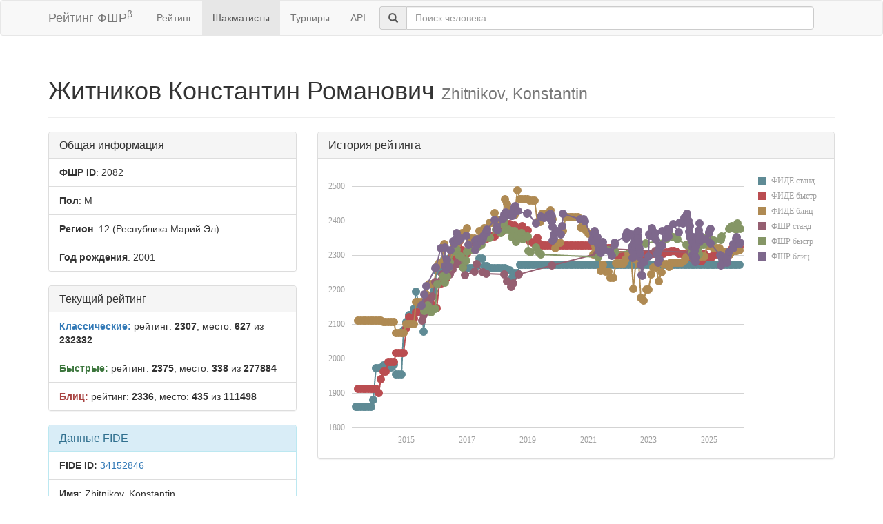

--- FILE ---
content_type: text/html; charset=utf-8
request_url: https://ratings.ruchess.ru/people/2082
body_size: 8932
content:
<!DOCTYPE html>
<html>
<head>
  <title>Профиль шахматиста — Житников Константин Романович | Рейтинг ФШР</title>
  <meta name="viewport" content="width=device-width, initial-scale=1.0">
  <script src="/assets/application-fcc530eb7d47d4ac5f28a283c7f4e3725306bbd8c3c77fabc110e84bb7d3eb84.js" debug="false"></script>
  <link rel="stylesheet" media="all" href="/assets/application-6c8c06e7db4781b2da805c1f99c7d494f0f6117293feface4fe38d70d363a981.css" />
</head>
<body>
  <script> (function (d, w, c) { (w[c] = w[c] || []).push(function() { try { w.yaCounter32641720 = new Ya.Metrika({ id:32641720, clickmap:true, trackLinks:true, accurateTrackBounce:true, webvisor:true }); } catch(e) { } }); var n = d.getElementsByTagName("script")[0], s = d.createElement("script"), f = function () { n.parentNode.insertBefore(s, n); }; s.type = "text/javascript"; s.async = true; s.src = "https://mc.yandex.ru/metrika/watch.js"; if (w.opera == "[object Opera]") { d.addEventListener("DOMContentLoaded", f, false); } else { f(); } })(document, window, "yandex_metrika_callbacks"); </script> <noscript><div><img src="https://mc.yandex.ru/watch/32641720" style="position:absolute; left:-9999px;" alt="" /></div></noscript>

<nav class="navbar navbar-default" role="navigation">
  <div class="container">
    <div class="navbar-header">
      <button type="button" class="navbar-toggle" data-toggle="collapse" data-target=".navbar-collapse">
        <span class="sr-only">Toggle navigation</span>
        <span class="icon-bar"></span>
        <span class="icon-bar"></span>
        <span class="icon-bar"></span>
      </button>
      <a href="/" class="navbar-brand">Рейтинг ФШР<sup>β</sup></a>
    </div>
    <div class="collapse navbar-collapse">
      <ul class="nav navbar-nav navbar-left" style="margin-left: 5px; margin-right: 5px;">
        <li><a href="/">Рейтинг</a></li>
        <li class="active"><a href="/people">Шахматисты</a></li>
        <li><a href="/tournaments">Турниры</a></li>
        <li><a href="/api">API</a></li>
      </ul>
      <div class="navbar-form">
        <div class="form-group" style="display:inline;">
          <div class="input-group" style="display:table;">
            <span class="input-group-addon" style="width:1%;"><span class="glyphicon glyphicon-search"></span></span>
            <input type="text" id="find-player" class="form-control" placeholder="Поиск человека">
          </div>
        </div>
      </div>
    </div>
  </div>
</nav>
<div class="container">
    <div class="page-header">
    <h1>Житников Константин Романович
      <small>Zhitnikov, Konstantin</small>
    </h1>
  </div>
  <div class="row">
    <div class="col-md-4">
      <div class="panel panel-default">
        <div class="panel-heading"><h3 class="panel-title">Общая информация</h3></div>
        <ul class="list-group">
          <li class="list-group-item"><strong>ФШР ID</strong>: 2082</li>
          <li class="list-group-item"><strong>Пол</strong>: М</li>
            <li class="list-group-item"><strong>Регион</strong>: 12
              (Республика Марий Эл)
            </li>
            <li class="list-group-item"><strong>Год рождения</strong>: 2001</li>
        </ul>
      </div>
        <div class="panel panel-default">
          <div class="panel-heading"><h3 class="panel-title">Текущий рейтинг</h3></div>
          <ul class="list-group">
              <li class="list-group-item"><strong><span class="text-primary">Классические:</span></strong> рейтинг: <b>2307</b>, место: <b>627</b> из <b>232332</b></li>
              <li class="list-group-item"><strong><span class="text-success">Быстрые:</span></strong> рейтинг: <b>2375</b>, место: <b>338</b> из <b>277884</b></li>
              <li class="list-group-item"><strong><span class="text-danger">Блиц:</span></strong> рейтинг: <b>2336</b>, место: <b>435</b> из <b>111498</b></li>
          </ul>
        </div>
        <div class="panel panel-info">
    <div class="panel-heading"><h3 class="panel-title">Данные FIDE</h3></div>
    <ul class="list-group">
      <li class="list-group-item"><strong>FIDE ID:</strong> <a href="https://ratings.fide.com/profile/34152846">34152846</a></li>
        <li class="list-group-item"><strong>Имя:</strong> Zhitnikov, Konstantin</li>
        <li class="list-group-item"><strong>Федерация:</strong> RUS</li>
        <li class="list-group-item">
          <strong>Звания:</strong> FM
        </li>
        <li class="list-group-item"><strong>Рейтинги:</strong>
            <span class="text-primary">std:2271</span>
            <span class="text-success">rpd:2323</span>
            <span class="text-danger">blz:2313</span>
        </li>
    </ul>
  </div>

    </div>
    <div class="col-md-8">
        <div class="panel panel-default">
          <div class="panel-heading"><h3 class="panel-title">История рейтинга</h3></div>
          <div class="panel-body">
            <div id="rating-plot"></div>
            <div id="rating-range-selector"></div>
          </div>
        </div>
        <script>
            var dataSource = [{dfs: new Date(2013,4,1), rfs: 1861},{dfs: new Date(2013,5,1), rfs: 1861},{dfs: new Date(2013,6,1), rfs: 1861},{dfs: new Date(2013,7,1), rfs: 1861},{dfs: new Date(2013,8,1), rfs: 1861},{dfs: new Date(2013,9,1), rfs: 1861},{dfs: new Date(2013,10,1), rfs: 1861},{dfs: new Date(2013,11,1), rfs: 1881},{dfs: new Date(2014,0,1), rfs: 1972},{dfs: new Date(2014,1,1), rfs: 1972},{dfs: new Date(2014,2,1), rfs: 1972},{dfs: new Date(2014,3,1), rfs: 1981},{dfs: new Date(2014,4,1), rfs: 1981},{dfs: new Date(2014,5,1), rfs: 1981},{dfs: new Date(2014,6,1), rfs: 1975},{dfs: new Date(2014,7,1), rfs: 1982},{dfs: new Date(2014,8,1), rfs: 1955},{dfs: new Date(2014,9,1), rfs: 1955},{dfs: new Date(2014,10,1), rfs: 1955},{dfs: new Date(2014,11,1), rfs: 2083},{dfs: new Date(2015,0,1), rfs: 2106},{dfs: new Date(2015,1,1), rfs: 2127},{dfs: new Date(2015,2,1), rfs: 2127},{dfs: new Date(2015,3,1), rfs: 2145},{dfs: new Date(2015,4,1), rfs: 2193},{dfs: new Date(2015,5,1), rfs: 2158},{dfs: new Date(2015,6,1), rfs: 2158},{dfs: new Date(2015,7,1), rfs: 2079},{dfs: new Date(2015,8,1), rfs: 2145},{dfs: new Date(2015,9,1), rfs: 2179},{dfs: new Date(2015,10,1), rfs: 2153},{dfs: new Date(2015,11,1), rfs: 2196},{dfs: new Date(2016,0,1), rfs: 2254},{dfs: new Date(2016,1,1), rfs: 2254},{dfs: new Date(2016,2,1), rfs: 2254},{dfs: new Date(2016,3,1), rfs: 2288},{dfs: new Date(2016,4,1), rfs: 2274},{dfs: new Date(2016,5,1), rfs: 2290},{dfs: new Date(2016,6,1), rfs: 2263},{dfs: new Date(2016,7,1), rfs: 2300},{dfs: new Date(2016,8,1), rfs: 2301},{dfs: new Date(2016,9,1), rfs: 2311},{dfs: new Date(2016,10,1), rfs: 2297},{dfs: new Date(2016,11,1), rfs: 2284},{dfs: new Date(2017,0,1), rfs: 2262},{dfs: new Date(2017,1,1), rfs: 2262},{dfs: new Date(2017,2,1), rfs: 2262},{dfs: new Date(2017,3,1), rfs: 2262},{dfs: new Date(2017,4,1), rfs: 2270},{dfs: new Date(2017,5,1), rfs: 2290},{dfs: new Date(2017,6,1), rfs: 2290},{dfs: new Date(2017,7,1), rfs: 2268},{dfs: new Date(2017,8,1), rfs: 2268},{dfs: new Date(2017,9,1), rfs: 2262},{dfs: new Date(2017,10,1), rfs: 2262},{dfs: new Date(2017,11,1), rfs: 2262},{dfs: new Date(2018,0,1), rfs: 2262},{dfs: new Date(2018,1,1), rfs: 2262},{dfs: new Date(2018,2,1), rfs: 2262},{dfs: new Date(2018,3,1), rfs: 2262},{dfs: new Date(2018,4,1), rfs: 2258},{dfs: new Date(2018,5,1), rfs: 2255},{dfs: new Date(2018,6,1), rfs: 2235},{dfs: new Date(2018,7,1), rfs: 2247},{dfs: new Date(2018,8,1), rfs: 2247},{dfs: new Date(2018,9,1), rfs: 2271},{dfs: new Date(2018,10,1), rfs: 2271},{dfs: new Date(2018,11,1), rfs: 2271},{dfs: new Date(2019,0,1), rfs: 2271},{dfs: new Date(2019,1,1), rfs: 2271},{dfs: new Date(2019,2,1), rfs: 2271},{dfs: new Date(2019,3,1), rfs: 2271},{dfs: new Date(2019,4,1), rfs: 2271},{dfs: new Date(2019,5,1), rfs: 2271},{dfs: new Date(2019,6,1), rfs: 2271},{dfs: new Date(2019,7,1), rfs: 2271},{dfs: new Date(2019,8,1), rfs: 2271},{dfs: new Date(2019,9,1), rfs: 2271},{dfs: new Date(2019,10,1), rfs: 2271},{dfs: new Date(2019,11,1), rfs: 2271},{dfs: new Date(2020,0,1), rfs: 2271},{dfs: new Date(2020,1,1), rfs: 2271},{dfs: new Date(2020,2,1), rfs: 2271},{dfs: new Date(2020,3,1), rfs: 2271},{dfs: new Date(2020,4,1), rfs: 2271},{dfs: new Date(2020,5,1), rfs: 2271},{dfs: new Date(2020,6,1), rfs: 2271},{dfs: new Date(2020,7,1), rfs: 2271},{dfs: new Date(2020,8,1), rfs: 2271},{dfs: new Date(2020,9,1), rfs: 2271},{dfs: new Date(2020,10,1), rfs: 2271},{dfs: new Date(2020,11,1), rfs: 2271},{dfs: new Date(2021,0,1), rfs: 2271},{dfs: new Date(2021,1,1), rfs: 2271},{dfs: new Date(2021,2,1), rfs: 2271},{dfs: new Date(2021,3,1), rfs: 2271},{dfs: new Date(2021,4,1), rfs: 2271},{dfs: new Date(2021,5,1), rfs: 2271},{dfs: new Date(2021,6,1), rfs: 2271},{dfs: new Date(2021,7,1), rfs: 2271},{dfs: new Date(2021,8,1), rfs: 2271},{dfs: new Date(2021,9,1), rfs: 2271},{dfs: new Date(2021,10,1), rfs: 2271},{dfs: new Date(2021,11,1), rfs: 2271},{dfs: new Date(2022,0,1), rfs: 2271},{dfs: new Date(2022,1,1), rfs: 2271},{dfs: new Date(2022,2,1), rfs: 2271},{dfs: new Date(2022,3,1), rfs: 2271},{dfs: new Date(2022,4,1), rfs: 2271},{dfs: new Date(2022,5,1), rfs: 2271},{dfs: new Date(2022,6,1), rfs: 2271},{dfs: new Date(2022,7,1), rfs: 2271},{dfs: new Date(2022,8,1), rfs: 2271},{dfs: new Date(2022,9,1), rfs: 2271},{dfs: new Date(2022,10,1), rfs: 2271},{dfs: new Date(2022,11,1), rfs: 2271},{dfs: new Date(2023,0,1), rfs: 2271},{dfs: new Date(2023,1,1), rfs: 2271},{dfs: new Date(2023,2,1), rfs: 2271},{dfs: new Date(2023,3,1), rfs: 2271},{dfs: new Date(2023,4,1), rfs: 2271},{dfs: new Date(2023,5,1), rfs: 2271},{dfs: new Date(2023,6,1), rfs: 2271},{dfs: new Date(2023,7,1), rfs: 2271},{dfs: new Date(2023,8,1), rfs: 2271},{dfs: new Date(2023,9,1), rfs: 2271},{dfs: new Date(2023,10,1), rfs: 2271},{dfs: new Date(2023,11,1), rfs: 2271},{dfs: new Date(2024,0,1), rfs: 2271},{dfs: new Date(2024,1,1), rfs: 2271},{dfs: new Date(2024,2,1), rfs: 2271},{dfs: new Date(2024,3,1), rfs: 2271},{dfs: new Date(2024,4,1), rfs: 2271},{dfs: new Date(2024,5,1), rfs: 2271},{dfs: new Date(2024,6,1), rfs: 2271},{dfs: new Date(2024,7,1), rfs: 2271},{dfs: new Date(2024,8,1), rfs: 2271},{dfs: new Date(2024,9,1), rfs: 2271},{dfs: new Date(2024,10,1), rfs: 2271},{dfs: new Date(2024,11,1), rfs: 2271},{dfs: new Date(2025,0,1), rfs: 2271},{dfs: new Date(2025,1,1), rfs: 2271},{dfs: new Date(2025,2,1), rfs: 2271},{dfs: new Date(2025,3,1), rfs: 2271},{dfs: new Date(2025,4,1), rfs: 2271},{dfs: new Date(2025,5,1), rfs: 2271},{dfs: new Date(2025,6,1), rfs: 2271},{dfs: new Date(2025,7,1), rfs: 2271},{dfs: new Date(2025,8,1), rfs: 2271},{dfs: new Date(2025,9,1), rfs: 2271},{dfs: new Date(2025,10,1), rfs: 2271},{dfs: new Date(2025,11,1), rfs: 2271},{dfs: new Date(2026,0,1), rfs: 2271},{dfr: new Date(2013,5,1), rfr: 1912},{dfr: new Date(2013,6,1), rfr: 1912},{dfr: new Date(2013,7,1), rfr: 1912},{dfr: new Date(2013,8,1), rfr: 1912},{dfr: new Date(2013,9,1), rfr: 1912},{dfr: new Date(2013,10,1), rfr: 1912},{dfr: new Date(2013,11,1), rfr: 1912},{dfr: new Date(2014,0,1), rfr: 1912},{dfr: new Date(2014,1,1), rfr: 1901},{dfr: new Date(2014,2,1), rfr: 1940},{dfr: new Date(2014,3,1), rfr: 1963},{dfr: new Date(2014,4,1), rfr: 1963},{dfr: new Date(2014,5,1), rfr: 1991},{dfr: new Date(2014,6,1), rfr: 1991},{dfr: new Date(2014,7,1), rfr: 1991},{dfr: new Date(2014,8,1), rfr: 2017},{dfr: new Date(2014,9,1), rfr: 2017},{dfr: new Date(2014,10,1), rfr: 2017},{dfr: new Date(2014,11,1), rfr: 2017},{dfr: new Date(2015,0,1), rfr: 2089},{dfr: new Date(2015,1,1), rfr: 2120},{dfr: new Date(2015,2,1), rfr: 2116},{dfr: new Date(2015,3,1), rfr: 2116},{dfr: new Date(2015,4,1), rfr: 2134},{dfr: new Date(2015,5,1), rfr: 2134},{dfr: new Date(2015,6,1), rfr: 2134},{dfr: new Date(2015,7,1), rfr: 2134},{dfr: new Date(2015,8,1), rfr: 2138},{dfr: new Date(2015,9,1), rfr: 2138},{dfr: new Date(2015,10,1), rfr: 2157},{dfr: new Date(2015,11,1), rfr: 2145},{dfr: new Date(2016,0,1), rfr: 2146},{dfr: new Date(2016,1,1), rfr: 2217},{dfr: new Date(2016,2,1), rfr: 2217},{dfr: new Date(2016,3,1), rfr: 2239},{dfr: new Date(2016,4,1), rfr: 2232},{dfr: new Date(2016,5,1), rfr: 2283},{dfr: new Date(2016,6,1), rfr: 2296},{dfr: new Date(2016,7,1), rfr: 2296},{dfr: new Date(2016,8,1), rfr: 2340},{dfr: new Date(2016,9,1), rfr: 2340},{dfr: new Date(2016,10,1), rfr: 2314},{dfr: new Date(2016,11,1), rfr: 2282},{dfr: new Date(2017,0,1), rfr: 2303},{dfr: new Date(2017,1,1), rfr: 2327},{dfr: new Date(2017,2,1), rfr: 2327},{dfr: new Date(2017,3,1), rfr: 2330},{dfr: new Date(2017,4,1), rfr: 2330},{dfr: new Date(2017,5,1), rfr: 2340},{dfr: new Date(2017,6,1), rfr: 2347},{dfr: new Date(2017,7,1), rfr: 2347},{dfr: new Date(2017,8,1), rfr: 2347},{dfr: new Date(2017,9,1), rfr: 2356},{dfr: new Date(2017,10,1), rfr: 2353},{dfr: new Date(2017,11,1), rfr: 2353},{dfr: new Date(2018,0,1), rfr: 2379},{dfr: new Date(2018,1,1), rfr: 2379},{dfr: new Date(2018,2,1), rfr: 2368},{dfr: new Date(2018,3,1), rfr: 2410},{dfr: new Date(2018,4,1), rfr: 2389},{dfr: new Date(2018,5,1), rfr: 2390},{dfr: new Date(2018,6,1), rfr: 2369},{dfr: new Date(2018,7,1), rfr: 2385},{dfr: new Date(2018,8,1), rfr: 2358},{dfr: new Date(2018,9,1), rfr: 2377},{dfr: new Date(2018,10,1), rfr: 2384},{dfr: new Date(2018,11,1), rfr: 2371},{dfr: new Date(2019,0,1), rfr: 2371},{dfr: new Date(2019,1,1), rfr: 2339},{dfr: new Date(2019,2,1), rfr: 2336},{dfr: new Date(2019,3,1), rfr: 2336},{dfr: new Date(2019,4,1), rfr: 2350},{dfr: new Date(2019,5,1), rfr: 2331},{dfr: new Date(2019,6,1), rfr: 2327},{dfr: new Date(2019,7,1), rfr: 2327},{dfr: new Date(2019,8,1), rfr: 2327},{dfr: new Date(2019,9,1), rfr: 2327},{dfr: new Date(2019,10,1), rfr: 2327},{dfr: new Date(2019,11,1), rfr: 2327},{dfr: new Date(2020,0,1), rfr: 2327},{dfr: new Date(2020,1,1), rfr: 2327},{dfr: new Date(2020,2,1), rfr: 2327},{dfr: new Date(2020,3,1), rfr: 2327},{dfr: new Date(2020,4,1), rfr: 2327},{dfr: new Date(2020,5,1), rfr: 2327},{dfr: new Date(2020,6,1), rfr: 2327},{dfr: new Date(2020,7,1), rfr: 2327},{dfr: new Date(2020,8,1), rfr: 2327},{dfr: new Date(2020,9,1), rfr: 2327},{dfr: new Date(2020,10,1), rfr: 2327},{dfr: new Date(2020,11,1), rfr: 2327},{dfr: new Date(2021,0,1), rfr: 2327},{dfr: new Date(2021,1,1), rfr: 2327},{dfr: new Date(2021,2,1), rfr: 2327},{dfr: new Date(2021,3,1), rfr: 2327},{dfr: new Date(2021,4,1), rfr: 2327},{dfr: new Date(2021,5,1), rfr: 2311},{dfr: new Date(2021,6,1), rfr: 2320},{dfr: new Date(2021,7,1), rfr: 2320},{dfr: new Date(2021,8,1), rfr: 2320},{dfr: new Date(2021,9,1), rfr: 2320},{dfr: new Date(2021,10,1), rfr: 2320},{dfr: new Date(2021,11,1), rfr: 2299},{dfr: new Date(2022,0,1), rfr: 2299},{dfr: new Date(2022,1,1), rfr: 2299},{dfr: new Date(2022,2,1), rfr: 2299},{dfr: new Date(2022,3,1), rfr: 2299},{dfr: new Date(2022,4,1), rfr: 2299},{dfr: new Date(2022,5,1), rfr: 2299},{dfr: new Date(2022,6,1), rfr: 2292},{dfr: new Date(2022,7,1), rfr: 2304},{dfr: new Date(2022,8,1), rfr: 2284},{dfr: new Date(2022,9,1), rfr: 2284},{dfr: new Date(2022,10,1), rfr: 2284},{dfr: new Date(2022,11,1), rfr: 2303},{dfr: new Date(2023,0,1), rfr: 2303},{dfr: new Date(2023,1,1), rfr: 2303},{dfr: new Date(2023,2,1), rfr: 2303},{dfr: new Date(2023,3,1), rfr: 2303},{dfr: new Date(2023,4,1), rfr: 2303},{dfr: new Date(2023,5,1), rfr: 2303},{dfr: new Date(2023,6,1), rfr: 2303},{dfr: new Date(2023,7,1), rfr: 2307},{dfr: new Date(2023,8,1), rfr: 2307},{dfr: new Date(2023,9,1), rfr: 2311},{dfr: new Date(2023,10,1), rfr: 2311},{dfr: new Date(2023,11,1), rfr: 2309},{dfr: new Date(2024,0,1), rfr: 2303},{dfr: new Date(2024,1,1), rfr: 2303},{dfr: new Date(2024,2,1), rfr: 2303},{dfr: new Date(2024,3,1), rfr: 2303},{dfr: new Date(2024,4,1), rfr: 2296},{dfr: new Date(2024,5,1), rfr: 2294},{dfr: new Date(2024,6,1), rfr: 2285},{dfr: new Date(2024,7,1), rfr: 2282},{dfr: new Date(2024,8,1), rfr: 2282},{dfr: new Date(2024,9,1), rfr: 2282},{dfr: new Date(2024,10,1), rfr: 2303},{dfr: new Date(2024,11,1), rfr: 2294},{dfr: new Date(2025,0,1), rfr: 2294},{dfr: new Date(2025,1,1), rfr: 2294},{dfr: new Date(2025,2,1), rfr: 2301},{dfr: new Date(2025,3,1), rfr: 2301},{dfr: new Date(2025,4,1), rfr: 2301},{dfr: new Date(2025,5,1), rfr: 2302},{dfr: new Date(2025,6,1), rfr: 2302},{dfr: new Date(2025,7,1), rfr: 2302},{dfr: new Date(2025,8,1), rfr: 2302},{dfr: new Date(2025,9,1), rfr: 2318},{dfr: new Date(2025,10,1), rfr: 2323},{dfr: new Date(2025,11,1), rfr: 2323},{dfr: new Date(2026,0,1), rfr: 2323},{dfb: new Date(2013,5,1), rfb: 2111},{dfb: new Date(2013,6,1), rfb: 2111},{dfb: new Date(2013,7,1), rfb: 2111},{dfb: new Date(2013,8,1), rfb: 2111},{dfb: new Date(2013,9,1), rfb: 2111},{dfb: new Date(2013,10,1), rfb: 2111},{dfb: new Date(2013,11,1), rfb: 2111},{dfb: new Date(2014,0,1), rfb: 2111},{dfb: new Date(2014,1,1), rfb: 2111},{dfb: new Date(2014,2,1), rfb: 2111},{dfb: new Date(2014,3,1), rfb: 2106},{dfb: new Date(2014,4,1), rfb: 2106},{dfb: new Date(2014,5,1), rfb: 2106},{dfb: new Date(2014,6,1), rfb: 2106},{dfb: new Date(2014,7,1), rfb: 2106},{dfb: new Date(2014,8,1), rfb: 2074},{dfb: new Date(2014,9,1), rfb: 2074},{dfb: new Date(2014,10,1), rfb: 2074},{dfb: new Date(2014,11,1), rfb: 2074},{dfb: new Date(2015,0,1), rfb: 2100},{dfb: new Date(2015,1,1), rfb: 2100},{dfb: new Date(2015,2,1), rfb: 2100},{dfb: new Date(2015,3,1), rfb: 2100},{dfb: new Date(2015,4,1), rfb: 2164},{dfb: new Date(2015,5,1), rfb: 2164},{dfb: new Date(2015,6,1), rfb: 2164},{dfb: new Date(2015,7,1), rfb: 2155},{dfb: new Date(2015,8,1), rfb: 2185},{dfb: new Date(2015,9,1), rfb: 2216},{dfb: new Date(2015,10,1), rfb: 2216},{dfb: new Date(2015,11,1), rfb: 2216},{dfb: new Date(2016,0,1), rfb: 2266},{dfb: new Date(2016,1,1), rfb: 2278},{dfb: new Date(2016,2,1), rfb: 2278},{dfb: new Date(2016,3,1), rfb: 2332},{dfb: new Date(2016,4,1), rfb: 2280},{dfb: new Date(2016,5,1), rfb: 2258},{dfb: new Date(2016,6,1), rfb: 2308},{dfb: new Date(2016,7,1), rfb: 2331},{dfb: new Date(2016,8,1), rfb: 2329},{dfb: new Date(2016,9,1), rfb: 2341},{dfb: new Date(2016,10,1), rfb: 2364},{dfb: new Date(2016,11,1), rfb: 2364},{dfb: new Date(2017,0,1), rfb: 2377},{dfb: new Date(2017,1,1), rfb: 2348},{dfb: new Date(2017,2,1), rfb: 2348},{dfb: new Date(2017,3,1), rfb: 2348},{dfb: new Date(2017,4,1), rfb: 2335},{dfb: new Date(2017,5,1), rfb: 2369},{dfb: new Date(2017,6,1), rfb: 2364},{dfb: new Date(2017,7,1), rfb: 2377},{dfb: new Date(2017,8,1), rfb: 2377},{dfb: new Date(2017,9,1), rfb: 2393},{dfb: new Date(2017,10,1), rfb: 2393},{dfb: new Date(2017,11,1), rfb: 2421},{dfb: new Date(2018,0,1), rfb: 2402},{dfb: new Date(2018,1,1), rfb: 2390},{dfb: new Date(2018,2,1), rfb: 2390},{dfb: new Date(2018,3,1), rfb: 2461},{dfb: new Date(2018,4,1), rfb: 2447},{dfb: new Date(2018,5,1), rfb: 2430},{dfb: new Date(2018,6,1), rfb: 2416},{dfb: new Date(2018,7,1), rfb: 2416},{dfb: new Date(2018,8,1), rfb: 2487},{dfb: new Date(2018,9,1), rfb: 2461},{dfb: new Date(2018,10,1), rfb: 2461},{dfb: new Date(2018,11,1), rfb: 2461},{dfb: new Date(2019,0,1), rfb: 2461},{dfb: new Date(2019,1,1), rfb: 2457},{dfb: new Date(2019,2,1), rfb: 2457},{dfb: new Date(2019,3,1), rfb: 2457},{dfb: new Date(2019,4,1), rfb: 2396},{dfb: new Date(2019,5,1), rfb: 2396},{dfb: new Date(2019,6,1), rfb: 2419},{dfb: new Date(2019,7,1), rfb: 2419},{dfb: new Date(2019,8,1), rfb: 2419},{dfb: new Date(2019,9,1), rfb: 2429},{dfb: new Date(2019,10,1), rfb: 2403},{dfb: new Date(2019,11,1), rfb: 2319},{dfb: new Date(2020,0,1), rfb: 2336},{dfb: new Date(2020,1,1), rfb: 2336},{dfb: new Date(2020,2,1), rfb: 2369},{dfb: new Date(2020,3,1), rfb: 2410},{dfb: new Date(2020,4,1), rfb: 2410},{dfb: new Date(2020,5,1), rfb: 2410},{dfb: new Date(2020,6,1), rfb: 2410},{dfb: new Date(2020,7,1), rfb: 2410},{dfb: new Date(2020,8,1), rfb: 2410},{dfb: new Date(2020,9,1), rfb: 2379},{dfb: new Date(2020,10,1), rfb: 2379},{dfb: new Date(2020,11,1), rfb: 2372},{dfb: new Date(2021,0,1), rfb: 2361},{dfb: new Date(2021,1,1), rfb: 2361},{dfb: new Date(2021,2,1), rfb: 2302},{dfb: new Date(2021,3,1), rfb: 2325},{dfb: new Date(2021,4,1), rfb: 2334},{dfb: new Date(2021,5,1), rfb: 2253},{dfb: new Date(2021,6,1), rfb: 2271},{dfb: new Date(2021,7,1), rfb: 2251},{dfb: new Date(2021,8,1), rfb: 2251},{dfb: new Date(2021,9,1), rfb: 2234},{dfb: new Date(2021,10,1), rfb: 2234},{dfb: new Date(2021,11,1), rfb: 2275},{dfb: new Date(2022,0,1), rfb: 2275},{dfb: new Date(2022,1,1), rfb: 2275},{dfb: new Date(2022,2,1), rfb: 2275},{dfb: new Date(2022,3,1), rfb: 2287},{dfb: new Date(2022,4,1), rfb: 2303},{dfb: new Date(2022,5,1), rfb: 2293},{dfb: new Date(2022,6,1), rfb: 2202},{dfb: new Date(2022,7,1), rfb: 2285},{dfb: new Date(2022,8,1), rfb: 2274},{dfb: new Date(2022,9,1), rfb: 2176},{dfb: new Date(2022,10,1), rfb: 2168},{dfb: new Date(2022,11,1), rfb: 2199},{dfb: new Date(2023,0,1), rfb: 2199},{dfb: new Date(2023,1,1), rfb: 2244},{dfb: new Date(2023,2,1), rfb: 2264},{dfb: new Date(2023,3,1), rfb: 2264},{dfb: new Date(2023,4,1), rfb: 2224},{dfb: new Date(2023,5,1), rfb: 2249},{dfb: new Date(2023,6,1), rfb: 2273},{dfb: new Date(2023,7,1), rfb: 2273},{dfb: new Date(2023,8,1), rfb: 2266},{dfb: new Date(2023,9,1), rfb: 2277},{dfb: new Date(2023,10,1), rfb: 2277},{dfb: new Date(2023,11,1), rfb: 2277},{dfb: new Date(2024,0,1), rfb: 2277},{dfb: new Date(2024,1,1), rfb: 2277},{dfb: new Date(2024,2,1), rfb: 2284},{dfb: new Date(2024,3,1), rfb: 2294},{dfb: new Date(2024,4,1), rfb: 2321},{dfb: new Date(2024,5,1), rfb: 2319},{dfb: new Date(2024,6,1), rfb: 2287},{dfb: new Date(2024,7,1), rfb: 2296},{dfb: new Date(2024,8,1), rfb: 2296},{dfb: new Date(2024,9,1), rfb: 2296},{dfb: new Date(2024,10,1), rfb: 2296},{dfb: new Date(2024,11,1), rfb: 2330},{dfb: new Date(2025,0,1), rfb: 2325},{dfb: new Date(2025,1,1), rfb: 2323},{dfb: new Date(2025,2,1), rfb: 2319},{dfb: new Date(2025,3,1), rfb: 2319},{dfb: new Date(2025,4,1), rfb: 2319},{dfb: new Date(2025,5,1), rfb: 2303},{dfb: new Date(2025,6,1), rfb: 2310},{dfb: new Date(2025,7,1), rfb: 2302},{dfb: new Date(2025,8,1), rfb: 2302},{dfb: new Date(2025,9,1), rfb: 2309},{dfb: new Date(2025,10,1), rfb: 2312},{dfb: new Date(2025,11,1), rfb: 2312},{dfb: new Date(2026,0,1), rfb: 2313},{drs: new Date(2015,6,12), rrs: 2111},{drs: new Date(2015,6,30), rrs: 2127},{drs: new Date(2015,8,29), rrs: 2156},{drs: new Date(2015,7,16), rrs: 2161},{drs: new Date(2015,7,28), rrs: 2167},{drs: new Date(2015,9,22), rrs: 2174},{drs: new Date(2015,10,10), rrs: 2179},{drs: new Date(2018,5,21), rrs: 2207},{drs: new Date(2018,6,12), rrs: 2218},{drs: new Date(2015,11,17), rrs: 2221},{drs: new Date(2018,3,28), rrs: 2224},{drs: new Date(2016,2,28), rrs: 2235},{drs: new Date(2016,11,11), rrs: 2241},{drs: new Date(2018,2,30), rrs: 2244},{drs: new Date(2018,8,21), rrs: 2244},{drs: new Date(2016,2,11), rrs: 2244},{drs: new Date(2016,5,8), rrs: 2244},{drs: new Date(2017,7,20), rrs: 2245},{drs: new Date(2017,6,12), rrs: 2249},{drs: new Date(2016,3,28), rrs: 2252},{drs: new Date(2017,3,4), rrs: 2252},{drs: new Date(2016,6,10), rrs: 2258},{drs: new Date(2016,10,10), rrs: 2263},{drs: new Date(2019,9,19), rrs: 2269},{drs: new Date(2016,6,12), rrs: 2272},{drs: new Date(2017,3,28), rrs: 2274},{drs: new Date(2016,7,24), rrs: 2274},{drs: new Date(2016,7,29), rrs: 2276},{drs: new Date(2016,9,3), rrs: 2276},{drs: new Date(2016,8,25), rrs: 2290},{drs: new Date(2021,3,22), rrs: 2303},{drs: new Date(2024,4,19), rrs: 2307},{drs: new Date(2023,2,18), rrs: 2312},{drs: new Date(2021,9,9), rrs: 2317},{drr: new Date(2015,9,24), rrr: 2134},{drr: new Date(2015,7,9), rrr: 2138},{drr: new Date(2015,10,11), rrr: 2143},{drr: new Date(2015,11,19), rrr: 2144},{drr: new Date(2015,8,20), rrr: 2155},{drr: new Date(2016,0,10), rrr: 2215},{drr: new Date(2016,3,13), rrr: 2219},{drr: new Date(2016,2,13), rrr: 2237},{drr: new Date(2016,4,8), rrr: 2237},{drr: new Date(2016,10,11), rrr: 2264},{drr: new Date(2016,4,28), rrr: 2264},{drr: new Date(2016,5,12), rrr: 2280},{drr: new Date(2016,11,24), rrr: 2284},{drr: new Date(2021,4,1), rrr: 2294},{drr: new Date(2016,9,22), rrr: 2295},{drr: new Date(2024,6,13), rrr: 2299},{drr: new Date(2016,8,25), rrr: 2300},{drr: new Date(2019,5,8), rrr: 2301},{drr: new Date(2024,7,30), rrr: 2302},{drr: new Date(2024,7,11), rrr: 2304},{drr: new Date(2021,10,20), rrr: 2306},{drr: new Date(2024,5,2), rrr: 2306},{drr: new Date(2019,4,19), rrr: 2307},{drr: new Date(2019,1,10), rrr: 2308},{drr: new Date(2021,5,4), rrr: 2309},{drr: new Date(2017,0,5), rrr: 2310},{drr: new Date(2021,10,13), rrr: 2311},{drr: new Date(2016,7,7), rrr: 2311},{drr: new Date(2019,0,13), rrr: 2312},{drr: new Date(2022,5,25), rrr: 2313},{drr: new Date(2017,2,19), rrr: 2313},{drr: new Date(2021,7,28), rrr: 2314},{drr: new Date(2016,7,28), rrr: 2315},{drr: new Date(2021,5,26), rrr: 2316},{drr: new Date(2019,3,13), rrr: 2321},{drr: new Date(2024,7,18), rrr: 2322},{drr: new Date(2017,4,7), rrr: 2322},{drr: new Date(2022,7,27), rrr: 2323},{drr: new Date(2024,4,11), rrr: 2325},{drr: new Date(2024,4,10), rrr: 2327},{drr: new Date(2024,3,27), rrr: 2329},{drr: new Date(2017,5,27), rrr: 2329},{drr: new Date(2022,6,2), rrr: 2330},{drr: new Date(2024,9,26), rrr: 2330},{drr: new Date(2024,2,30), rrr: 2330},{drr: new Date(2022,10,26), rrr: 2334},{drr: new Date(2022,7,20), rrr: 2334},{drr: new Date(2018,7,12), rrr: 2338},{drr: new Date(2025,2,1), rrr: 2341},{drr: new Date(2025,4,17), rrr: 2344},{drr: new Date(2025,0,12), rrr: 2344},{drr: new Date(2023,11,16), rrr: 2345},{drr: new Date(2023,6,29), rrr: 2346},{drr: new Date(2018,10,4), rrr: 2346},{drr: new Date(2024,10,29), rrr: 2350},{drr: new Date(2017,7,12), rrr: 2350},{drr: new Date(2017,9,1), rrr: 2350},{drr: new Date(2023,9,28), rrr: 2351},{drr: new Date(2018,5,28), rrr: 2351},{drr: new Date(2019,0,6), rrr: 2353},{drr: new Date(2025,4,25), rrr: 2353},{drr: new Date(2017,8,2), rrr: 2355},{drr: new Date(2018,8,2), rrr: 2356},{drr: new Date(2023,7,30), rrr: 2358},{drr: new Date(2018,9,22), rrr: 2363},{drr: new Date(2018,1,11), rrr: 2363},{drr: new Date(2023,8,2), rrr: 2365},{drr: new Date(2018,5,30), rrr: 2370},{drr: new Date(2018,6,28), rrr: 2370},{drr: new Date(2025,10,15), rrr: 2373},{drr: new Date(2018,3,14), rrr: 2373},{drr: new Date(2018,4,13), rrr: 2373},{drr: new Date(2017,11,17), rrr: 2374},{drr: new Date(2026,0,10), rrr: 2375},{drr: new Date(2025,7,30), rrr: 2376},{drr: new Date(2025,8,20), rrr: 2377},{drr: new Date(2025,9,25), rrr: 2382},{drr: new Date(2025,8,27), rrr: 2383},{drr: new Date(2018,2,21), rrr: 2389},{drr: new Date(2025,11,5), rrr: 2391},{drr: new Date(2018,2,27), rrr: 2399},{drb: new Date(2015,6,7), rrb: 2155},{drb: new Date(2015,7,8), rrb: 2185},{drb: new Date(2015,7,28), rrb: 2210},{drb: new Date(2022,9,16), rrb: 2239},{drb: new Date(2022,9,9), rrb: 2241},{drb: new Date(2016,3,29), rrb: 2258},{drb: new Date(2015,11,20), rrb: 2261},{drb: new Date(2015,11,27), rrb: 2263},{drb: new Date(2016,4,29), rrb: 2265},{drb: new Date(2016,3,10), rrb: 2267},{drb: new Date(2025,4,18), rrb: 2270},{drb: new Date(2022,8,25), rrb: 2271},{drb: new Date(2023,3,23), rrb: 2278},{drb: new Date(2025,7,3), rrb: 2278},{drb: new Date(2025,5,22), rrb: 2278},{drb: new Date(2022,9,30), rrb: 2279},{drb: new Date(2022,10,6), rrb: 2280},{drb: new Date(2024,6,12), rrb: 2280},{drb: new Date(2025,6,26), rrb: 2286},{drb: new Date(2016,4,9), rrb: 2286},{drb: new Date(2023,4,9), rrb: 2288},{drb: new Date(2025,5,8), rrb: 2288},{drb: new Date(2024,6,14), rrb: 2291},{drb: new Date(2024,5,23), rrb: 2291},{drb: new Date(2022,5,17), rrb: 2292},{drb: new Date(2024,6,9), rrb: 2292},{drb: new Date(2024,5,30), rrb: 2294},{drb: new Date(2024,6,16), rrb: 2294},{drb: new Date(2022,8,4), rrb: 2295},{drb: new Date(2022,11,30), rrb: 2296},{drb: new Date(2021,9,10), rrb: 2297},{drb: new Date(2025,7,10), rrb: 2298},{drb: new Date(2025,4,11), rrb: 2299},{drb: new Date(2024,5,14), rrb: 2300},{drb: new Date(2023,3,9), rrb: 2301},{drb: new Date(2022,8,18), rrb: 2303},{drb: new Date(2024,6,3), rrb: 2305},{drb: new Date(2021,5,4), rrb: 2306},{drb: new Date(2024,6,2), rrb: 2306},{drb: new Date(2022,5,25), rrb: 2307},{drb: new Date(2023,3,22), rrb: 2308},{drb: new Date(2025,7,29), rrb: 2309},{drb: new Date(2021,8,18), rrb: 2310},{drb: new Date(2022,5,19), rrb: 2311},{drb: new Date(2024,6,7), rrb: 2312},{drb: new Date(2016,5,13), rrb: 2313},{drb: new Date(2017,3,9), rrb: 2313},{drb: new Date(2021,5,25), rrb: 2314},{drb: new Date(2021,4,7), rrb: 2314},{drb: new Date(2021,6,3), rrb: 2317},{drb: new Date(2021,5,5), rrb: 2317},{drb: new Date(2025,9,18), rrb: 2319},{drb: new Date(2022,8,11), rrb: 2319},{drb: new Date(2023,4,14), rrb: 2319},{drb: new Date(2016,1,21), rrb: 2319},{drb: new Date(2021,5,19), rrb: 2321},{drb: new Date(2021,4,29), rrb: 2321},{drb: new Date(2024,5,16), rrb: 2321},{drb: new Date(2016,3,10), rrb: 2322},{drb: new Date(2022,6,20), rrb: 2323},{drb: new Date(2022,5,11), rrb: 2323},{drb: new Date(2024,6,16), rrb: 2323},{drb: new Date(2021,4,8), rrb: 2324},{drb: new Date(2024,6,10), rrb: 2325},{drb: new Date(2023,5,11), rrb: 2327},{drb: new Date(2023,4,28), rrb: 2327},{drb: new Date(2017,3,29), rrb: 2327},{drb: new Date(2021,6,2), rrb: 2328},{drb: new Date(2023,5,4), rrb: 2328},{drb: new Date(2021,10,13), rrb: 2330},{drb: new Date(2021,4,1), rrb: 2330},{drb: new Date(2017,0,22), rrb: 2330},{drb: new Date(2025,11,30), rrb: 2332},{drb: new Date(2025,9,19), rrb: 2332},{drb: new Date(2025,0,17), rrb: 2333},{drb: new Date(2016,7,7), rrb: 2333},{drb: new Date(2022,6,3), rrb: 2335},{drb: new Date(2026,0,11), rrb: 2336},{drb: new Date(2021,10,20), rrb: 2336},{drb: new Date(2022,7,31), rrb: 2337},{drb: new Date(2024,8,4), rrb: 2337},{drb: new Date(2021,5,26), rrb: 2338},{drb: new Date(2021,1,27), rrb: 2339},{drb: new Date(2017,5,28), rrb: 2339},{drb: new Date(2016,8,11), rrb: 2339},{drb: new Date(2016,7,13), rrb: 2339},{drb: new Date(2024,5,1), rrb: 2340},{drb: new Date(2016,6,20), rrb: 2340},{drb: new Date(2022,7,6), rrb: 2341},{drb: new Date(2019,10,2), rrb: 2341},{drb: new Date(2016,8,24), rrb: 2341},{drb: new Date(2017,3,9), rrb: 2341},{drb: new Date(2022,7,26), rrb: 2343},{drb: new Date(2023,3,2), rrb: 2344},{drb: new Date(2024,8,8), rrb: 2344},{drb: new Date(2024,10,16), rrb: 2345},{drb: new Date(2024,6,27), rrb: 2345},{drb: new Date(2017,4,8), rrb: 2345},{drb: new Date(2021,1,20), rrb: 2346},{drb: new Date(2016,7,21), rrb: 2346},{drb: new Date(2019,10,15), rrb: 2347},{drb: new Date(2017,6,9), rrb: 2347},{drb: new Date(2016,9,23), rrb: 2347},{drb: new Date(2025,10,15), rrb: 2348},{drb: new Date(2022,3,3), rrb: 2348},{drb: new Date(2022,6,23), rrb: 2348},{drb: new Date(2023,6,28), rrb: 2349},{drb: new Date(2022,7,21), rrb: 2350},{drb: new Date(2025,10,30), rrb: 2351},{drb: new Date(2021,3,24), rrb: 2351},{drb: new Date(2021,2,22), rrb: 2352},{drb: new Date(2024,4,10), rrb: 2352},{drb: new Date(2022,3,10), rrb: 2353},{drb: new Date(2023,7,29), rrb: 2354},{drb: new Date(2023,1,26), rrb: 2354},{drb: new Date(2022,7,28), rrb: 2354},{drb: new Date(2024,8,1), rrb: 2354},{drb: new Date(2024,4,26), rrb: 2354},{drb: new Date(2022,2,27), rrb: 2355},{drb: new Date(2023,0,15), rrb: 2356},{drb: new Date(2024,7,10), rrb: 2356},{drb: new Date(2024,8,11), rrb: 2356},{drb: new Date(2024,4,20), rrb: 2356},{drb: new Date(2017,6,22), rrb: 2356},{drb: new Date(2016,11,25), rrb: 2356},{drb: new Date(2023,1,19), rrb: 2358},{drb: new Date(2023,0,7), rrb: 2359},{drb: new Date(2021,2,26), rrb: 2359},{drb: new Date(2022,5,5), rrb: 2359},{drb: new Date(2021,2,27), rrb: 2360},{drb: new Date(2020,1,8), rrb: 2360},{drb: new Date(2019,10,16), rrb: 2360},{drb: new Date(2021,2,6), rrb: 2361},{drb: new Date(2017,7,11), rrb: 2363},{drb: new Date(2016,8,3), rrb: 2363},{drb: new Date(2023,2,19), rrb: 2364},{drb: new Date(2024,11,30), rrb: 2364},{drb: new Date(2022,3,17), rrb: 2365},{drb: new Date(2024,11,28), rrb: 2365},{drb: new Date(2017,8,3), rrb: 2365},{drb: new Date(2023,11,30), rrb: 2366},{drb: new Date(2024,4,4), rrb: 2367},{drb: new Date(2022,7,21), rrb: 2368},{drb: new Date(2019,11,7), rrb: 2368},{drb: new Date(2022,7,28), rrb: 2369},{drb: new Date(2021,2,20), rrb: 2369},{drb: new Date(2023,5,11), rrb: 2370},{drb: new Date(2019,11,29), rrb: 2370},{drb: new Date(2023,8,3), rrb: 2371},{drb: new Date(2017,11,30), rrb: 2371},{drb: new Date(2023,7,13), rrb: 2372},{drb: new Date(2023,1,12), rrb: 2372},{drb: new Date(2024,7,29), rrb: 2372},{drb: new Date(2017,8,3), rrb: 2374},{drb: new Date(2025,0,11), rrb: 2375},{drb: new Date(2023,7,20), rrb: 2376},{drb: new Date(2023,1,5), rrb: 2378},{drb: new Date(2017,11,23), rrb: 2381},{drb: new Date(2019,9,27), rrb: 2381},{drb: new Date(2024,4,11), rrb: 2384},{drb: new Date(2020,1,22), rrb: 2384},{drb: new Date(2023,9,21), rrb: 2390},{drb: new Date(2024,1,18), rrb: 2391},{drb: new Date(2024,7,31), rrb: 2391},{drb: new Date(2024,3,28), rrb: 2391},{drb: new Date(2019,3,14), rrb: 2391},{drb: new Date(2024,0,6), rrb: 2393},{drb: new Date(2024,3,14), rrb: 2396},{drb: new Date(2019,9,20), rrb: 2397},{drb: new Date(2024,1,25), rrb: 2398},{drb: new Date(2020,10,20), rrb: 2398},{drb: new Date(2019,9,25), rrb: 2398},{drb: new Date(2024,3,21), rrb: 2400},{drb: new Date(2024,3,10), rrb: 2401},{drb: new Date(2017,10,28), rrb: 2401},{drb: new Date(2020,10,6), rrb: 2403},{drb: new Date(2020,8,25), rrb: 2404},{drb: new Date(2018,2,4), rrb: 2404},{drb: new Date(2019,8,28), rrb: 2405},{drb: new Date(2024,2,10), rrb: 2407},{drb: new Date(2024,2,3), rrb: 2407},{drb: new Date(2018,2,20), rrb: 2407},{drb: new Date(2019,6,19), rrb: 2408},{drb: new Date(2024,2,30), rrb: 2410},{drb: new Date(2019,9,18), rrb: 2412},{drb: new Date(2019,5,9), rrb: 2412},{drb: new Date(2018,6,1), rrb: 2414},{drb: new Date(2018,5,17), rrb: 2414},{drb: new Date(2019,8,6), rrb: 2415},{drb: new Date(2018,6,7), rrb: 2415},{drb: new Date(2018,3,8), rrb: 2415},{drb: new Date(2018,2,28), rrb: 2418},{drb: new Date(2020,1,29), rrb: 2419},{drb: new Date(2024,3,7), rrb: 2420},{drb: new Date(2019,9,4), rrb: 2420},{drb: new Date(2018,3,29), rrb: 2420},{drb: new Date(2018,11,30), rrb: 2420},{drb: new Date(2019,0,4), rrb: 2421},{drb: new Date(2018,3,28), rrb: 2422},{drb: new Date(2018,3,15), rrb: 2424},{drb: new Date(2018,6,15), rrb: 2427},{drb: new Date(2018,8,9), rrb: 2428},{drb: new Date(2018,6,29), rrb: 2439},{drb: new Date(2018,7,11), rrb: 2441}];
            $(function () {
                Globalize.culture('ru');
                $("#rating-plot").dxChart({
                    dataSource: dataSource,
                    argumentAxis: {
                        minValueMargin: 0.01,
                        maxValueMargin: 0.01
                    },
                    series: [{argumentField: 'dfs', valueField: 'rfs', name: 'ФИДЕ станд'},
                        {argumentField: 'dfr', valueField: 'rfr', name: 'ФИДЕ быстр'},
                        {argumentField: 'dfb', valueField: 'rfb', name: 'ФИДЕ блиц'},
                        {argumentField: 'drs', valueField: 'rrs', name: 'ФШР станд'},
                        {argumentField: 'drr', valueField: 'rrr', name: 'ФШР быстр'},
                        {argumentField: 'drb', valueField: 'rrb', name: 'ФШР блиц'}
                    ],
                    /*legend: {
                     rowCount: 3,
                     columnCount: 2,
                     verticalAlignment: 'bottom',
                     horizontalAlignment: 'center'
                     },*/
                    tooltip: {
                        enabled: true,
                        font: {size: '16px'},
                        customizeText: function (e) {
                            return e.valueText + ' на ' + Globalize.format(e.argument, 'D');
                        }
                    }
                });
                /*$("#rating-range-selector").dxRangeSelector({
                 size: {
                 height: 120
                 },
                 scale: {
                 minorTickInterval: "month",
                 minRange: "month"
                 },
                 margin: {
                 left: 10
                 },
                 dataSource: dataSource,
                 chart: {
                 commonSeriesSettings: {
                 type: "line"
                 },
                 series: [{
                 argumentField: 'date',
                 valueField: 'rating'
                 }]
                 },
                 behavior: {
                 callSelectedRangeChanged: "onMoving"
                 },
                 sliderMarker: {
                 format: "monthAndYear"
                 },
                 selectedRangeChanged: function (e) {
                 var zoomedChart = $("#rating-plot").dxChart("instance");
                 zoomedChart.zoomArgument(e.startValue, e.endValue);
                 }

                 });*/
            })
        </script>
    </div>
  </div>
  <div class="row">
      <div class="col-md-6">
        <div class="panel panel-default">
          <div class="panel-heading"><h3 class="panel-title">Последние турниры</h3></div>
          <div class="list-group">
              <a class="list-group-item" href="/tournaments/229793">Первенство Медведевского района по блицу.</a>
              <a class="list-group-item" href="/tournaments/229792">Первенство Медведевского района по быстрым шахматам.</a>
              <a class="list-group-item" href="/tournaments/228969">23-й шахматный фестиваль. Новогодний блиц.</a>
              <a class="list-group-item" href="/tournaments/227340">XV ОТКРЫТЫЙ ШАХМАТНЫЙ ТУРНИР ЭНЕРГЕТИКОВ ПАМЯТИ М.М. БОТВИННИКА</a>
              <a class="list-group-item" href="/tournaments/226568">ПШС. Кубок Ривьеры. БЛИЦ OPEN</a>
            <a class="list-group-item" href="https://ratings.ruchess.ru/people/2082/tournaments"><strong>Все турниры (320)</strong></a>
          </div>
        </div>
      </div>
      <div class="col-md-6">
        <div class="panel panel-default">
          <div class="panel-heading"><h3 class="panel-title">Судейство и организаторство</h3></div>
          <div class="list-group">
              <a class="list-group-item" href="/tournaments/229427">Рождественский турнир. Первая лига. — <strong>Зам. главного судьи</strong></a>
              <a class="list-group-item" href="/tournaments/229157">Рождественский турнир. Вторая лига группа Б. — <strong>Главный секретарь</strong></a>
              <a class="list-group-item" href="/tournaments/229129">Рождественский турнир. Вторая лига группа А. — <strong>Главный секретарь</strong></a>
              <a class="list-group-item" href="/tournaments/229128">Рождественский турнир. Третья лига. — <strong>Линейный судья</strong></a>
              <a class="list-group-item" href="/tournaments/216700">ДЕНЬ ЗНАНИЙ. БЛИЦ. Группа Б. — <strong>Главный секретарь</strong></a>
            <a class="list-group-item" href="/people/2082/arbitration"><strong>Все турниры (87)</strong></a>
          </div>
        </div>
      </div>
  </div>

</div>
<hr>
<footer>
  <div class="container">
<!--     <p>© 2013-2019 Chess Federation of Russia. Ratg chess rating system. Build 0000</p> -->
    <p>© 2013-2026 Chess Federation of Russia. Ratg chess rating system. Build 0500</p>
  </div>
</footer>
</body>
</html>
